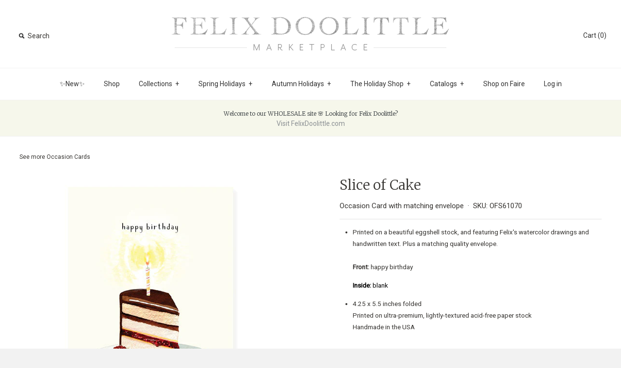

--- FILE ---
content_type: text/html; charset=utf-8
request_url: https://www.fdmarketplace.com/products/slice-of-cake-occasion-card
body_size: 15185
content:
<!DOCTYPE html>
<!--[if lte IE 7 ]>   <html class="no-js ie7"> <![endif]-->
<!--[if IE 8 ]>   <html class="no-js ie8"> <![endif]-->
<!--[if (gt IE 8)|!(IE)]><!--> <html class="no-js"> <!--<![endif]-->
<head>
  <!-- Symmetry 1.8.8 -->
  <meta charset="UTF-8">
  <meta http-equiv="X-UA-Compatible" content="IE=edge,chrome=1">
  <meta name="viewport" content="width=device-width,initial-scale=1.0" />
  
  <title>
    Slice of Cake - Occasion Card by Felix Doolittle &ndash; Felix Doolittle Marketplace
  </title>
  
  <meta name="description" content="Printed on a beautiful eggshell stock, and featuring Felix&#39;s watercolor drawings and handwritten text. Plus a matching quality envelope.Front: happy birthdayInside: blank 4.25 x 5.5 inches foldedPrinted on ultra-premium, lightly-textured acid-free paper stockHandmade in the USA" />
  
  <link rel="canonical" href="https://www.fdmarketplace.com/products/slice-of-cake-occasion-card" />
  
  
  
  <link rel="shortcut icon" type="image/x-icon" href="//www.fdmarketplace.com/cdn/shop/t/8/assets/favicon.ico?v=26832636096321692021434398620">
  
  
<meta property="og:site_name" content="Felix Doolittle Marketplace" />

    <meta property="og:image" content="http://www.fdmarketplace.com/cdn/shop/products/61070-slice-of-cake-OFS-weba_1024x1024.jpg?v=1496377172" />
    <meta property="og:description" content="Printed on a beautiful eggshell stock, and featuring Felix&#39;s watercolor drawings and handwritten text. Plus a matching quality envelope.Front: happy birthdayInside: blank 4.25 x 5.5..." />
    <meta property="og:title" content="Slice of Cake - Felix Doolittle Marketplace" />
    <meta property="og:type" content="product" />
    <meta property="og:url" content="https://www.fdmarketplace.com/products/slice-of-cake-occasion-card" />
    <meta property="og:price:amount" content="3.00" />
    <meta property="og:price:currency" content="USD" />
    <meta property="og:availability" content="instock" />

  
  
  
    
    
    
    
    
    <link href="//fonts.googleapis.com/css?family=Roboto" rel="stylesheet" type="text/css">
    
  
    
    
    
    
    
    <link href="//fonts.googleapis.com/css?family=Merriweather:300" rel="stylesheet" type="text/css">
    
  
    
    
    
    
    
    <link href="//fonts.googleapis.com/css?family=Merriweather:300" rel="stylesheet" type="text/css">
    
  
    
    
    
    
    
    <link href="//fonts.googleapis.com/css?family=Roboto" rel="stylesheet" type="text/css">
    
  
    
    
    
    
    
    <link href="//fonts.googleapis.com/css?family=Roboto" rel="stylesheet" type="text/css">
    
  
  
  <link href="//www.fdmarketplace.com/cdn/shop/t/8/assets/jquery.fancybox-1.3.4.css?v=98371336391678650921434398621" rel="stylesheet" type="text/css" media="all" />
  <link href="//www.fdmarketplace.com/cdn/shop/t/8/assets/styles.css?v=71750460286921413361724167541" rel="stylesheet" type="text/css" media="all" />
  
  
  
  <script src="//www.fdmarketplace.com/cdn/shopifycloud/storefront/assets/themes_support/option_selection-b017cd28.js" type="text/javascript"></script>
  <script src="//ajax.googleapis.com/ajax/libs/jquery/1.8/jquery.min.js" type="text/javascript"></script>
  <script src="//www.fdmarketplace.com/cdn/shopifycloud/storefront/assets/themes_support/api.jquery-7ab1a3a4.js" type="text/javascript"></script>
  <script src="//www.fdmarketplace.com/cdn/shop/t/8/assets/jquery.imagesloaded.js?v=152185615114068459041434398621" type="text/javascript"></script>
  <script src="//www.fdmarketplace.com/cdn/shop/t/8/assets/jquery.flexslider-min.js?v=118028598141947038601500004980" type="text/javascript"></script>
  <script src="//www.fdmarketplace.com/cdn/shop/t/8/assets/jquery.fancybox-1.3.4.pack.js?v=34089609541447856301434398621" type="text/javascript"></script>
<script>
  Shopify.money_format = "${{amount}}";
</script>
    <script src="//www.fdmarketplace.com/cdn/shop/t/8/assets/main.js?v=180657681320752750351702055111" type="text/javascript"></script>


<style type="text/css">
  
  
  
</style>

    <script>window.performance && window.performance.mark && window.performance.mark('shopify.content_for_header.start');</script><meta id="shopify-digital-wallet" name="shopify-digital-wallet" content="/2399045/digital_wallets/dialog">
<link rel="alternate" type="application/json+oembed" href="https://www.fdmarketplace.com/products/slice-of-cake-occasion-card.oembed">
<script async="async" src="/checkouts/internal/preloads.js?locale=en-US"></script>
<script id="shopify-features" type="application/json">{"accessToken":"b8c52c56529c57e2e2bdf315e1e74a7d","betas":["rich-media-storefront-analytics"],"domain":"www.fdmarketplace.com","predictiveSearch":true,"shopId":2399045,"locale":"en"}</script>
<script>var Shopify = Shopify || {};
Shopify.shop = "fdmarketplace.myshopify.com";
Shopify.locale = "en";
Shopify.currency = {"active":"USD","rate":"1.0"};
Shopify.country = "US";
Shopify.theme = {"name":"Symmetry 20170906","id":28442884,"schema_name":null,"schema_version":null,"theme_store_id":null,"role":"main"};
Shopify.theme.handle = "null";
Shopify.theme.style = {"id":null,"handle":null};
Shopify.cdnHost = "www.fdmarketplace.com/cdn";
Shopify.routes = Shopify.routes || {};
Shopify.routes.root = "/";</script>
<script type="module">!function(o){(o.Shopify=o.Shopify||{}).modules=!0}(window);</script>
<script>!function(o){function n(){var o=[];function n(){o.push(Array.prototype.slice.apply(arguments))}return n.q=o,n}var t=o.Shopify=o.Shopify||{};t.loadFeatures=n(),t.autoloadFeatures=n()}(window);</script>
<script id="shop-js-analytics" type="application/json">{"pageType":"product"}</script>
<script defer="defer" async type="module" src="//www.fdmarketplace.com/cdn/shopifycloud/shop-js/modules/v2/client.init-shop-cart-sync_BT-GjEfc.en.esm.js"></script>
<script defer="defer" async type="module" src="//www.fdmarketplace.com/cdn/shopifycloud/shop-js/modules/v2/chunk.common_D58fp_Oc.esm.js"></script>
<script defer="defer" async type="module" src="//www.fdmarketplace.com/cdn/shopifycloud/shop-js/modules/v2/chunk.modal_xMitdFEc.esm.js"></script>
<script type="module">
  await import("//www.fdmarketplace.com/cdn/shopifycloud/shop-js/modules/v2/client.init-shop-cart-sync_BT-GjEfc.en.esm.js");
await import("//www.fdmarketplace.com/cdn/shopifycloud/shop-js/modules/v2/chunk.common_D58fp_Oc.esm.js");
await import("//www.fdmarketplace.com/cdn/shopifycloud/shop-js/modules/v2/chunk.modal_xMitdFEc.esm.js");

  window.Shopify.SignInWithShop?.initShopCartSync?.({"fedCMEnabled":true,"windoidEnabled":true});

</script>
<script>(function() {
  var isLoaded = false;
  function asyncLoad() {
    if (isLoaded) return;
    isLoaded = true;
    var urls = ["https:\/\/chimpstatic.com\/mcjs-connected\/js\/users\/3a1e748634\/75a00d82dba0d50bc95288ad0.js?shop=fdmarketplace.myshopify.com","https:\/\/cdn.hextom.com\/js\/quickannouncementbar.js?shop=fdmarketplace.myshopify.com"];
    for (var i = 0; i < urls.length; i++) {
      var s = document.createElement('script');
      s.type = 'text/javascript';
      s.async = true;
      s.src = urls[i];
      var x = document.getElementsByTagName('script')[0];
      x.parentNode.insertBefore(s, x);
    }
  };
  if(window.attachEvent) {
    window.attachEvent('onload', asyncLoad);
  } else {
    window.addEventListener('load', asyncLoad, false);
  }
})();</script>
<script id="__st">var __st={"a":2399045,"offset":-18000,"reqid":"2d0dcc29-0fdf-4619-a3d6-39cc2cd5b2a3-1769108734","pageurl":"www.fdmarketplace.com\/products\/slice-of-cake-occasion-card","u":"5dce23f3bbe9","p":"product","rtyp":"product","rid":11545645903};</script>
<script>window.ShopifyPaypalV4VisibilityTracking = true;</script>
<script id="captcha-bootstrap">!function(){'use strict';const t='contact',e='account',n='new_comment',o=[[t,t],['blogs',n],['comments',n],[t,'customer']],c=[[e,'customer_login'],[e,'guest_login'],[e,'recover_customer_password'],[e,'create_customer']],r=t=>t.map((([t,e])=>`form[action*='/${t}']:not([data-nocaptcha='true']) input[name='form_type'][value='${e}']`)).join(','),a=t=>()=>t?[...document.querySelectorAll(t)].map((t=>t.form)):[];function s(){const t=[...o],e=r(t);return a(e)}const i='password',u='form_key',d=['recaptcha-v3-token','g-recaptcha-response','h-captcha-response',i],f=()=>{try{return window.sessionStorage}catch{return}},m='__shopify_v',_=t=>t.elements[u];function p(t,e,n=!1){try{const o=window.sessionStorage,c=JSON.parse(o.getItem(e)),{data:r}=function(t){const{data:e,action:n}=t;return t[m]||n?{data:e,action:n}:{data:t,action:n}}(c);for(const[e,n]of Object.entries(r))t.elements[e]&&(t.elements[e].value=n);n&&o.removeItem(e)}catch(o){console.error('form repopulation failed',{error:o})}}const l='form_type',E='cptcha';function T(t){t.dataset[E]=!0}const w=window,h=w.document,L='Shopify',v='ce_forms',y='captcha';let A=!1;((t,e)=>{const n=(g='f06e6c50-85a8-45c8-87d0-21a2b65856fe',I='https://cdn.shopify.com/shopifycloud/storefront-forms-hcaptcha/ce_storefront_forms_captcha_hcaptcha.v1.5.2.iife.js',D={infoText:'Protected by hCaptcha',privacyText:'Privacy',termsText:'Terms'},(t,e,n)=>{const o=w[L][v],c=o.bindForm;if(c)return c(t,g,e,D).then(n);var r;o.q.push([[t,g,e,D],n]),r=I,A||(h.body.append(Object.assign(h.createElement('script'),{id:'captcha-provider',async:!0,src:r})),A=!0)});var g,I,D;w[L]=w[L]||{},w[L][v]=w[L][v]||{},w[L][v].q=[],w[L][y]=w[L][y]||{},w[L][y].protect=function(t,e){n(t,void 0,e),T(t)},Object.freeze(w[L][y]),function(t,e,n,w,h,L){const[v,y,A,g]=function(t,e,n){const i=e?o:[],u=t?c:[],d=[...i,...u],f=r(d),m=r(i),_=r(d.filter((([t,e])=>n.includes(e))));return[a(f),a(m),a(_),s()]}(w,h,L),I=t=>{const e=t.target;return e instanceof HTMLFormElement?e:e&&e.form},D=t=>v().includes(t);t.addEventListener('submit',(t=>{const e=I(t);if(!e)return;const n=D(e)&&!e.dataset.hcaptchaBound&&!e.dataset.recaptchaBound,o=_(e),c=g().includes(e)&&(!o||!o.value);(n||c)&&t.preventDefault(),c&&!n&&(function(t){try{if(!f())return;!function(t){const e=f();if(!e)return;const n=_(t);if(!n)return;const o=n.value;o&&e.removeItem(o)}(t);const e=Array.from(Array(32),(()=>Math.random().toString(36)[2])).join('');!function(t,e){_(t)||t.append(Object.assign(document.createElement('input'),{type:'hidden',name:u})),t.elements[u].value=e}(t,e),function(t,e){const n=f();if(!n)return;const o=[...t.querySelectorAll(`input[type='${i}']`)].map((({name:t})=>t)),c=[...d,...o],r={};for(const[a,s]of new FormData(t).entries())c.includes(a)||(r[a]=s);n.setItem(e,JSON.stringify({[m]:1,action:t.action,data:r}))}(t,e)}catch(e){console.error('failed to persist form',e)}}(e),e.submit())}));const S=(t,e)=>{t&&!t.dataset[E]&&(n(t,e.some((e=>e===t))),T(t))};for(const o of['focusin','change'])t.addEventListener(o,(t=>{const e=I(t);D(e)&&S(e,y())}));const B=e.get('form_key'),M=e.get(l),P=B&&M;t.addEventListener('DOMContentLoaded',(()=>{const t=y();if(P)for(const e of t)e.elements[l].value===M&&p(e,B);[...new Set([...A(),...v().filter((t=>'true'===t.dataset.shopifyCaptcha))])].forEach((e=>S(e,t)))}))}(h,new URLSearchParams(w.location.search),n,t,e,['guest_login'])})(!0,!0)}();</script>
<script integrity="sha256-4kQ18oKyAcykRKYeNunJcIwy7WH5gtpwJnB7kiuLZ1E=" data-source-attribution="shopify.loadfeatures" defer="defer" src="//www.fdmarketplace.com/cdn/shopifycloud/storefront/assets/storefront/load_feature-a0a9edcb.js" crossorigin="anonymous"></script>
<script data-source-attribution="shopify.dynamic_checkout.dynamic.init">var Shopify=Shopify||{};Shopify.PaymentButton=Shopify.PaymentButton||{isStorefrontPortableWallets:!0,init:function(){window.Shopify.PaymentButton.init=function(){};var t=document.createElement("script");t.src="https://www.fdmarketplace.com/cdn/shopifycloud/portable-wallets/latest/portable-wallets.en.js",t.type="module",document.head.appendChild(t)}};
</script>
<script data-source-attribution="shopify.dynamic_checkout.buyer_consent">
  function portableWalletsHideBuyerConsent(e){var t=document.getElementById("shopify-buyer-consent"),n=document.getElementById("shopify-subscription-policy-button");t&&n&&(t.classList.add("hidden"),t.setAttribute("aria-hidden","true"),n.removeEventListener("click",e))}function portableWalletsShowBuyerConsent(e){var t=document.getElementById("shopify-buyer-consent"),n=document.getElementById("shopify-subscription-policy-button");t&&n&&(t.classList.remove("hidden"),t.removeAttribute("aria-hidden"),n.addEventListener("click",e))}window.Shopify?.PaymentButton&&(window.Shopify.PaymentButton.hideBuyerConsent=portableWalletsHideBuyerConsent,window.Shopify.PaymentButton.showBuyerConsent=portableWalletsShowBuyerConsent);
</script>
<script data-source-attribution="shopify.dynamic_checkout.cart.bootstrap">document.addEventListener("DOMContentLoaded",(function(){function t(){return document.querySelector("shopify-accelerated-checkout-cart, shopify-accelerated-checkout")}if(t())Shopify.PaymentButton.init();else{new MutationObserver((function(e,n){t()&&(Shopify.PaymentButton.init(),n.disconnect())})).observe(document.body,{childList:!0,subtree:!0})}}));
</script>

<script>window.performance && window.performance.mark && window.performance.mark('shopify.content_for_header.end');</script>

  <!-- 20160209 galleria START vlee -->    
    <script src="//www.fdmarketplace.com/cdn/shop/t/8/assets/galleria-1.4.2.min.js?v=48946636645127864351455081066" type="text/javascript"></script>
<!-- 20160209 galleria END vlee -->    

<link href="https://monorail-edge.shopifysvc.com" rel="dns-prefetch">
<script>(function(){if ("sendBeacon" in navigator && "performance" in window) {try {var session_token_from_headers = performance.getEntriesByType('navigation')[0].serverTiming.find(x => x.name == '_s').description;} catch {var session_token_from_headers = undefined;}var session_cookie_matches = document.cookie.match(/_shopify_s=([^;]*)/);var session_token_from_cookie = session_cookie_matches && session_cookie_matches.length === 2 ? session_cookie_matches[1] : "";var session_token = session_token_from_headers || session_token_from_cookie || "";function handle_abandonment_event(e) {var entries = performance.getEntries().filter(function(entry) {return /monorail-edge.shopifysvc.com/.test(entry.name);});if (!window.abandonment_tracked && entries.length === 0) {window.abandonment_tracked = true;var currentMs = Date.now();var navigation_start = performance.timing.navigationStart;var payload = {shop_id: 2399045,url: window.location.href,navigation_start,duration: currentMs - navigation_start,session_token,page_type: "product"};window.navigator.sendBeacon("https://monorail-edge.shopifysvc.com/v1/produce", JSON.stringify({schema_id: "online_store_buyer_site_abandonment/1.1",payload: payload,metadata: {event_created_at_ms: currentMs,event_sent_at_ms: currentMs}}));}}window.addEventListener('pagehide', handle_abandonment_event);}}());</script>
<script id="web-pixels-manager-setup">(function e(e,d,r,n,o){if(void 0===o&&(o={}),!Boolean(null===(a=null===(i=window.Shopify)||void 0===i?void 0:i.analytics)||void 0===a?void 0:a.replayQueue)){var i,a;window.Shopify=window.Shopify||{};var t=window.Shopify;t.analytics=t.analytics||{};var s=t.analytics;s.replayQueue=[],s.publish=function(e,d,r){return s.replayQueue.push([e,d,r]),!0};try{self.performance.mark("wpm:start")}catch(e){}var l=function(){var e={modern:/Edge?\/(1{2}[4-9]|1[2-9]\d|[2-9]\d{2}|\d{4,})\.\d+(\.\d+|)|Firefox\/(1{2}[4-9]|1[2-9]\d|[2-9]\d{2}|\d{4,})\.\d+(\.\d+|)|Chrom(ium|e)\/(9{2}|\d{3,})\.\d+(\.\d+|)|(Maci|X1{2}).+ Version\/(15\.\d+|(1[6-9]|[2-9]\d|\d{3,})\.\d+)([,.]\d+|)( \(\w+\)|)( Mobile\/\w+|) Safari\/|Chrome.+OPR\/(9{2}|\d{3,})\.\d+\.\d+|(CPU[ +]OS|iPhone[ +]OS|CPU[ +]iPhone|CPU IPhone OS|CPU iPad OS)[ +]+(15[._]\d+|(1[6-9]|[2-9]\d|\d{3,})[._]\d+)([._]\d+|)|Android:?[ /-](13[3-9]|1[4-9]\d|[2-9]\d{2}|\d{4,})(\.\d+|)(\.\d+|)|Android.+Firefox\/(13[5-9]|1[4-9]\d|[2-9]\d{2}|\d{4,})\.\d+(\.\d+|)|Android.+Chrom(ium|e)\/(13[3-9]|1[4-9]\d|[2-9]\d{2}|\d{4,})\.\d+(\.\d+|)|SamsungBrowser\/([2-9]\d|\d{3,})\.\d+/,legacy:/Edge?\/(1[6-9]|[2-9]\d|\d{3,})\.\d+(\.\d+|)|Firefox\/(5[4-9]|[6-9]\d|\d{3,})\.\d+(\.\d+|)|Chrom(ium|e)\/(5[1-9]|[6-9]\d|\d{3,})\.\d+(\.\d+|)([\d.]+$|.*Safari\/(?![\d.]+ Edge\/[\d.]+$))|(Maci|X1{2}).+ Version\/(10\.\d+|(1[1-9]|[2-9]\d|\d{3,})\.\d+)([,.]\d+|)( \(\w+\)|)( Mobile\/\w+|) Safari\/|Chrome.+OPR\/(3[89]|[4-9]\d|\d{3,})\.\d+\.\d+|(CPU[ +]OS|iPhone[ +]OS|CPU[ +]iPhone|CPU IPhone OS|CPU iPad OS)[ +]+(10[._]\d+|(1[1-9]|[2-9]\d|\d{3,})[._]\d+)([._]\d+|)|Android:?[ /-](13[3-9]|1[4-9]\d|[2-9]\d{2}|\d{4,})(\.\d+|)(\.\d+|)|Mobile Safari.+OPR\/([89]\d|\d{3,})\.\d+\.\d+|Android.+Firefox\/(13[5-9]|1[4-9]\d|[2-9]\d{2}|\d{4,})\.\d+(\.\d+|)|Android.+Chrom(ium|e)\/(13[3-9]|1[4-9]\d|[2-9]\d{2}|\d{4,})\.\d+(\.\d+|)|Android.+(UC? ?Browser|UCWEB|U3)[ /]?(15\.([5-9]|\d{2,})|(1[6-9]|[2-9]\d|\d{3,})\.\d+)\.\d+|SamsungBrowser\/(5\.\d+|([6-9]|\d{2,})\.\d+)|Android.+MQ{2}Browser\/(14(\.(9|\d{2,})|)|(1[5-9]|[2-9]\d|\d{3,})(\.\d+|))(\.\d+|)|K[Aa][Ii]OS\/(3\.\d+|([4-9]|\d{2,})\.\d+)(\.\d+|)/},d=e.modern,r=e.legacy,n=navigator.userAgent;return n.match(d)?"modern":n.match(r)?"legacy":"unknown"}(),u="modern"===l?"modern":"legacy",c=(null!=n?n:{modern:"",legacy:""})[u],f=function(e){return[e.baseUrl,"/wpm","/b",e.hashVersion,"modern"===e.buildTarget?"m":"l",".js"].join("")}({baseUrl:d,hashVersion:r,buildTarget:u}),m=function(e){var d=e.version,r=e.bundleTarget,n=e.surface,o=e.pageUrl,i=e.monorailEndpoint;return{emit:function(e){var a=e.status,t=e.errorMsg,s=(new Date).getTime(),l=JSON.stringify({metadata:{event_sent_at_ms:s},events:[{schema_id:"web_pixels_manager_load/3.1",payload:{version:d,bundle_target:r,page_url:o,status:a,surface:n,error_msg:t},metadata:{event_created_at_ms:s}}]});if(!i)return console&&console.warn&&console.warn("[Web Pixels Manager] No Monorail endpoint provided, skipping logging."),!1;try{return self.navigator.sendBeacon.bind(self.navigator)(i,l)}catch(e){}var u=new XMLHttpRequest;try{return u.open("POST",i,!0),u.setRequestHeader("Content-Type","text/plain"),u.send(l),!0}catch(e){return console&&console.warn&&console.warn("[Web Pixels Manager] Got an unhandled error while logging to Monorail."),!1}}}}({version:r,bundleTarget:l,surface:e.surface,pageUrl:self.location.href,monorailEndpoint:e.monorailEndpoint});try{o.browserTarget=l,function(e){var d=e.src,r=e.async,n=void 0===r||r,o=e.onload,i=e.onerror,a=e.sri,t=e.scriptDataAttributes,s=void 0===t?{}:t,l=document.createElement("script"),u=document.querySelector("head"),c=document.querySelector("body");if(l.async=n,l.src=d,a&&(l.integrity=a,l.crossOrigin="anonymous"),s)for(var f in s)if(Object.prototype.hasOwnProperty.call(s,f))try{l.dataset[f]=s[f]}catch(e){}if(o&&l.addEventListener("load",o),i&&l.addEventListener("error",i),u)u.appendChild(l);else{if(!c)throw new Error("Did not find a head or body element to append the script");c.appendChild(l)}}({src:f,async:!0,onload:function(){if(!function(){var e,d;return Boolean(null===(d=null===(e=window.Shopify)||void 0===e?void 0:e.analytics)||void 0===d?void 0:d.initialized)}()){var d=window.webPixelsManager.init(e)||void 0;if(d){var r=window.Shopify.analytics;r.replayQueue.forEach((function(e){var r=e[0],n=e[1],o=e[2];d.publishCustomEvent(r,n,o)})),r.replayQueue=[],r.publish=d.publishCustomEvent,r.visitor=d.visitor,r.initialized=!0}}},onerror:function(){return m.emit({status:"failed",errorMsg:"".concat(f," has failed to load")})},sri:function(e){var d=/^sha384-[A-Za-z0-9+/=]+$/;return"string"==typeof e&&d.test(e)}(c)?c:"",scriptDataAttributes:o}),m.emit({status:"loading"})}catch(e){m.emit({status:"failed",errorMsg:(null==e?void 0:e.message)||"Unknown error"})}}})({shopId: 2399045,storefrontBaseUrl: "https://www.fdmarketplace.com",extensionsBaseUrl: "https://extensions.shopifycdn.com/cdn/shopifycloud/web-pixels-manager",monorailEndpoint: "https://monorail-edge.shopifysvc.com/unstable/produce_batch",surface: "storefront-renderer",enabledBetaFlags: ["2dca8a86"],webPixelsConfigList: [{"id":"717029588","configuration":"{\"config\":\"{\\\"pixel_id\\\":\\\"G-VVSP0DFGXB\\\",\\\"gtag_events\\\":[{\\\"type\\\":\\\"begin_checkout\\\",\\\"action_label\\\":\\\"G-VVSP0DFGXB\\\"},{\\\"type\\\":\\\"search\\\",\\\"action_label\\\":\\\"G-VVSP0DFGXB\\\"},{\\\"type\\\":\\\"view_item\\\",\\\"action_label\\\":\\\"G-VVSP0DFGXB\\\"},{\\\"type\\\":\\\"purchase\\\",\\\"action_label\\\":\\\"G-VVSP0DFGXB\\\"},{\\\"type\\\":\\\"page_view\\\",\\\"action_label\\\":\\\"G-VVSP0DFGXB\\\"},{\\\"type\\\":\\\"add_payment_info\\\",\\\"action_label\\\":\\\"G-VVSP0DFGXB\\\"},{\\\"type\\\":\\\"add_to_cart\\\",\\\"action_label\\\":\\\"G-VVSP0DFGXB\\\"}],\\\"enable_monitoring_mode\\\":false}\"}","eventPayloadVersion":"v1","runtimeContext":"OPEN","scriptVersion":"b2a88bafab3e21179ed38636efcd8a93","type":"APP","apiClientId":1780363,"privacyPurposes":[],"dataSharingAdjustments":{"protectedCustomerApprovalScopes":["read_customer_address","read_customer_email","read_customer_name","read_customer_personal_data","read_customer_phone"]}},{"id":"shopify-app-pixel","configuration":"{}","eventPayloadVersion":"v1","runtimeContext":"STRICT","scriptVersion":"0450","apiClientId":"shopify-pixel","type":"APP","privacyPurposes":["ANALYTICS","MARKETING"]},{"id":"shopify-custom-pixel","eventPayloadVersion":"v1","runtimeContext":"LAX","scriptVersion":"0450","apiClientId":"shopify-pixel","type":"CUSTOM","privacyPurposes":["ANALYTICS","MARKETING"]}],isMerchantRequest: false,initData: {"shop":{"name":"Felix Doolittle Marketplace","paymentSettings":{"currencyCode":"USD"},"myshopifyDomain":"fdmarketplace.myshopify.com","countryCode":"US","storefrontUrl":"https:\/\/www.fdmarketplace.com"},"customer":null,"cart":null,"checkout":null,"productVariants":[{"price":{"amount":3.0,"currencyCode":"USD"},"product":{"title":"Slice of Cake","vendor":"Birthday","id":"11545645903","untranslatedTitle":"Slice of Cake","url":"\/products\/slice-of-cake-occasion-card","type":"Occasion Card"},"id":"45298500943","image":{"src":"\/\/www.fdmarketplace.com\/cdn\/shop\/products\/61070-slice-of-cake-OFS-weba.jpg?v=1496377172"},"sku":"OFS61070","title":"Occasion Card","untranslatedTitle":"Occasion Card"}],"purchasingCompany":null},},"https://www.fdmarketplace.com/cdn","fcfee988w5aeb613cpc8e4bc33m6693e112",{"modern":"","legacy":""},{"shopId":"2399045","storefrontBaseUrl":"https:\/\/www.fdmarketplace.com","extensionBaseUrl":"https:\/\/extensions.shopifycdn.com\/cdn\/shopifycloud\/web-pixels-manager","surface":"storefront-renderer","enabledBetaFlags":"[\"2dca8a86\"]","isMerchantRequest":"false","hashVersion":"fcfee988w5aeb613cpc8e4bc33m6693e112","publish":"custom","events":"[[\"page_viewed\",{}],[\"product_viewed\",{\"productVariant\":{\"price\":{\"amount\":3.0,\"currencyCode\":\"USD\"},\"product\":{\"title\":\"Slice of Cake\",\"vendor\":\"Birthday\",\"id\":\"11545645903\",\"untranslatedTitle\":\"Slice of Cake\",\"url\":\"\/products\/slice-of-cake-occasion-card\",\"type\":\"Occasion Card\"},\"id\":\"45298500943\",\"image\":{\"src\":\"\/\/www.fdmarketplace.com\/cdn\/shop\/products\/61070-slice-of-cake-OFS-weba.jpg?v=1496377172\"},\"sku\":\"OFS61070\",\"title\":\"Occasion Card\",\"untranslatedTitle\":\"Occasion Card\"}}]]"});</script><script>
  window.ShopifyAnalytics = window.ShopifyAnalytics || {};
  window.ShopifyAnalytics.meta = window.ShopifyAnalytics.meta || {};
  window.ShopifyAnalytics.meta.currency = 'USD';
  var meta = {"product":{"id":11545645903,"gid":"gid:\/\/shopify\/Product\/11545645903","vendor":"Birthday","type":"Occasion Card","handle":"slice-of-cake-occasion-card","variants":[{"id":45298500943,"price":300,"name":"Slice of Cake - Occasion Card","public_title":"Occasion Card","sku":"OFS61070"}],"remote":false},"page":{"pageType":"product","resourceType":"product","resourceId":11545645903,"requestId":"2d0dcc29-0fdf-4619-a3d6-39cc2cd5b2a3-1769108734"}};
  for (var attr in meta) {
    window.ShopifyAnalytics.meta[attr] = meta[attr];
  }
</script>
<script class="analytics">
  (function () {
    var customDocumentWrite = function(content) {
      var jquery = null;

      if (window.jQuery) {
        jquery = window.jQuery;
      } else if (window.Checkout && window.Checkout.$) {
        jquery = window.Checkout.$;
      }

      if (jquery) {
        jquery('body').append(content);
      }
    };

    var hasLoggedConversion = function(token) {
      if (token) {
        return document.cookie.indexOf('loggedConversion=' + token) !== -1;
      }
      return false;
    }

    var setCookieIfConversion = function(token) {
      if (token) {
        var twoMonthsFromNow = new Date(Date.now());
        twoMonthsFromNow.setMonth(twoMonthsFromNow.getMonth() + 2);

        document.cookie = 'loggedConversion=' + token + '; expires=' + twoMonthsFromNow;
      }
    }

    var trekkie = window.ShopifyAnalytics.lib = window.trekkie = window.trekkie || [];
    if (trekkie.integrations) {
      return;
    }
    trekkie.methods = [
      'identify',
      'page',
      'ready',
      'track',
      'trackForm',
      'trackLink'
    ];
    trekkie.factory = function(method) {
      return function() {
        var args = Array.prototype.slice.call(arguments);
        args.unshift(method);
        trekkie.push(args);
        return trekkie;
      };
    };
    for (var i = 0; i < trekkie.methods.length; i++) {
      var key = trekkie.methods[i];
      trekkie[key] = trekkie.factory(key);
    }
    trekkie.load = function(config) {
      trekkie.config = config || {};
      trekkie.config.initialDocumentCookie = document.cookie;
      var first = document.getElementsByTagName('script')[0];
      var script = document.createElement('script');
      script.type = 'text/javascript';
      script.onerror = function(e) {
        var scriptFallback = document.createElement('script');
        scriptFallback.type = 'text/javascript';
        scriptFallback.onerror = function(error) {
                var Monorail = {
      produce: function produce(monorailDomain, schemaId, payload) {
        var currentMs = new Date().getTime();
        var event = {
          schema_id: schemaId,
          payload: payload,
          metadata: {
            event_created_at_ms: currentMs,
            event_sent_at_ms: currentMs
          }
        };
        return Monorail.sendRequest("https://" + monorailDomain + "/v1/produce", JSON.stringify(event));
      },
      sendRequest: function sendRequest(endpointUrl, payload) {
        // Try the sendBeacon API
        if (window && window.navigator && typeof window.navigator.sendBeacon === 'function' && typeof window.Blob === 'function' && !Monorail.isIos12()) {
          var blobData = new window.Blob([payload], {
            type: 'text/plain'
          });

          if (window.navigator.sendBeacon(endpointUrl, blobData)) {
            return true;
          } // sendBeacon was not successful

        } // XHR beacon

        var xhr = new XMLHttpRequest();

        try {
          xhr.open('POST', endpointUrl);
          xhr.setRequestHeader('Content-Type', 'text/plain');
          xhr.send(payload);
        } catch (e) {
          console.log(e);
        }

        return false;
      },
      isIos12: function isIos12() {
        return window.navigator.userAgent.lastIndexOf('iPhone; CPU iPhone OS 12_') !== -1 || window.navigator.userAgent.lastIndexOf('iPad; CPU OS 12_') !== -1;
      }
    };
    Monorail.produce('monorail-edge.shopifysvc.com',
      'trekkie_storefront_load_errors/1.1',
      {shop_id: 2399045,
      theme_id: 28442884,
      app_name: "storefront",
      context_url: window.location.href,
      source_url: "//www.fdmarketplace.com/cdn/s/trekkie.storefront.46a754ac07d08c656eb845cfbf513dd9a18d4ced.min.js"});

        };
        scriptFallback.async = true;
        scriptFallback.src = '//www.fdmarketplace.com/cdn/s/trekkie.storefront.46a754ac07d08c656eb845cfbf513dd9a18d4ced.min.js';
        first.parentNode.insertBefore(scriptFallback, first);
      };
      script.async = true;
      script.src = '//www.fdmarketplace.com/cdn/s/trekkie.storefront.46a754ac07d08c656eb845cfbf513dd9a18d4ced.min.js';
      first.parentNode.insertBefore(script, first);
    };
    trekkie.load(
      {"Trekkie":{"appName":"storefront","development":false,"defaultAttributes":{"shopId":2399045,"isMerchantRequest":null,"themeId":28442884,"themeCityHash":"5662658536839496618","contentLanguage":"en","currency":"USD","eventMetadataId":"8085916e-36a6-4862-8ae1-961772bb8694"},"isServerSideCookieWritingEnabled":true,"monorailRegion":"shop_domain","enabledBetaFlags":["65f19447"]},"Session Attribution":{},"S2S":{"facebookCapiEnabled":false,"source":"trekkie-storefront-renderer","apiClientId":580111}}
    );

    var loaded = false;
    trekkie.ready(function() {
      if (loaded) return;
      loaded = true;

      window.ShopifyAnalytics.lib = window.trekkie;

      var originalDocumentWrite = document.write;
      document.write = customDocumentWrite;
      try { window.ShopifyAnalytics.merchantGoogleAnalytics.call(this); } catch(error) {};
      document.write = originalDocumentWrite;

      window.ShopifyAnalytics.lib.page(null,{"pageType":"product","resourceType":"product","resourceId":11545645903,"requestId":"2d0dcc29-0fdf-4619-a3d6-39cc2cd5b2a3-1769108734","shopifyEmitted":true});

      var match = window.location.pathname.match(/checkouts\/(.+)\/(thank_you|post_purchase)/)
      var token = match? match[1]: undefined;
      if (!hasLoggedConversion(token)) {
        setCookieIfConversion(token);
        window.ShopifyAnalytics.lib.track("Viewed Product",{"currency":"USD","variantId":45298500943,"productId":11545645903,"productGid":"gid:\/\/shopify\/Product\/11545645903","name":"Slice of Cake - Occasion Card","price":"3.00","sku":"OFS61070","brand":"Birthday","variant":"Occasion Card","category":"Occasion Card","nonInteraction":true,"remote":false},undefined,undefined,{"shopifyEmitted":true});
      window.ShopifyAnalytics.lib.track("monorail:\/\/trekkie_storefront_viewed_product\/1.1",{"currency":"USD","variantId":45298500943,"productId":11545645903,"productGid":"gid:\/\/shopify\/Product\/11545645903","name":"Slice of Cake - Occasion Card","price":"3.00","sku":"OFS61070","brand":"Birthday","variant":"Occasion Card","category":"Occasion Card","nonInteraction":true,"remote":false,"referer":"https:\/\/www.fdmarketplace.com\/products\/slice-of-cake-occasion-card"});
      }
    });


        var eventsListenerScript = document.createElement('script');
        eventsListenerScript.async = true;
        eventsListenerScript.src = "//www.fdmarketplace.com/cdn/shopifycloud/storefront/assets/shop_events_listener-3da45d37.js";
        document.getElementsByTagName('head')[0].appendChild(eventsListenerScript);

})();</script>
<script
  defer
  src="https://www.fdmarketplace.com/cdn/shopifycloud/perf-kit/shopify-perf-kit-3.0.4.min.js"
  data-application="storefront-renderer"
  data-shop-id="2399045"
  data-render-region="gcp-us-central1"
  data-page-type="product"
  data-theme-instance-id="28442884"
  data-theme-name=""
  data-theme-version=""
  data-monorail-region="shop_domain"
  data-resource-timing-sampling-rate="10"
  data-shs="true"
  data-shs-beacon="true"
  data-shs-export-with-fetch="true"
  data-shs-logs-sample-rate="1"
  data-shs-beacon-endpoint="https://www.fdmarketplace.com/api/collect"
></script>
</head>

<body class="template-product">
  <div id="pageheader">
    <div id="mobile-header" class="cf">
      <button class="notabutton mobile-nav-toggle">Menu<span></span><span></span><span></span></button>
    </div>
    
        <div class="logo-area logo-pos- cf">
            
            
            
            <div class="logo container">
                <a href="/" title="Felix Doolittle Marketplace">
                
                    <img class="logoimage" src="//www.fdmarketplace.com/cdn/shop/t/8/assets/logo.png?v=4432783029388489101434398621" alt="Felix Doolittle Marketplace" />
                
                </a>
            </div><!-- /#logo -->
            
            
            <div class="util-area">
                <div class="search-box elegant-input">
                  
                  
                  <form class="search-form" action="/search" method="get">
                    <i></i>
                    <input type="text" name="q" placeholder="Search"/>
                    <input type="submit" value="&rarr;" />
                  </form>
                </div>
                
                <div class="utils">
                    
                  
                    <div class="cart-summary">
                        <a href="/cart" class="cart-count ">
                          Cart (0)
                        </a>
                      
                      
                    </div>
                </div><!-- /.utils -->
            </div><!-- /.util-area -->
            
            
            
        </div><!-- /.logo-area -->
    </div><!-- /#pageheader -->
    
    
    
    <div id="main-nav" class="nav-row">
      <div class="mobile-features">
        <form class="mobile-search" action="/search" method="get">
          <i></i>
          <input type="text" name="q" placeholder="Search"/>
          <input class="notabutton" type="submit" value="&rarr;" />
        </form>
        <button class="mobile-nav-toggle button compact">X</button>
      </div>
      <div class="multi-level-nav">
    <div class="tier-1">
        






<ul data-menu-handle="main-menu">

    <li>
        <a href="/collections/new">✨New✨</a>
        
        
        
        
        





  
  
  
  


    </li>

    <li>
        <a href="/collections/shop">Shop</a>
        
        
        
        
        





  
  
  
  


    </li>

    <li>
        <a href="#">Collections</a>
        
        
        
        
        






<ul data-menu-handle="collections">

    <li>
        <a href="/collections/bookish">Bookish</a>
        
        
        
        
        





  
  
  
  


    </li>

    <li>
        <a href="/collections/the-flower-garden">The Flower Shop</a>
        
        
        
        
        





  
  
  
  


    </li>

    <li>
        <a href="/collections/blue-flowers">Blue Flowers</a>
        
        
        
        
        





  
  
  
  


    </li>

    <li>
        <a href="/collections/coastal">Coastal</a>
        
        
        
        
        





  
  
  
  


    </li>

    <li>
        <a href="/collections/gnomes">Gnomes</a>
        
        
        
        
        





  
  
  
  


    </li>

    <li>
        <a href="/collections/birds">Birds</a>
        
        
        
        
        





  
  
  
  


    </li>

    <li>
        <a href="/collections/the-dog-show">Dogs</a>
        
        
        
        
        





  
  
  
  


    </li>

    <li>
        <a href="/collections/the-horse-show">Equestrian</a>
        
        
        
        
        





  
  
  
  


    </li>

    <li>
        <a href="/collections/host-and-hostess-gift-collection">Host & Hostess Gifts</a>
        
        
        
        
        





  
  
  
  


    </li>

    <li>
        <a href="/collections/teacher-appreciation-gifts">Teacher Appreciation</a>
        
        
        
        
        





  
  
  
  


    </li>

    <li>
        <a href="/collections/back-to-school">Back to School</a>
        
        
        
        
        





  
  
  
  


    </li>

</ul>


    </li>

    <li>
        <a href="/collections/spring-holidays">Spring Holidays</a>
        
        
        
        
        






<ul data-menu-handle="spring-holidays">

    <li>
        <a href="/collections/lunar-new-year">Lunar New Year</a>
        
        
        
        
        





  
  
  
  


    </li>

    <li>
        <a href="/collections/valentines">Valentine's Day</a>
        
        
        
        
        





  
  
  
  


    </li>

    <li>
        <a href="/collections/st-patricks-day">St. Patrick's Day</a>
        
        
        
        
        





  
  
  
  


    </li>

    <li>
        <a href="/collections/easter">Easter</a>
        
        
        
        
        





  
  
  
  


    </li>

    <li>
        <a href="/collections/mothers-day">Mother's Day</a>
        
        
        
        
        





  
  
  
  


    </li>

    <li>
        <a href="/collections/fathers-day">Father's Day</a>
        
        
        
        
        





  
  
  
  


    </li>

    <li>
        <a href="/collections/graduation">Graduation</a>
        
        
        
        
        





  
  
  
  


    </li>

</ul>


    </li>

    <li>
        <a href="#">Autumn Holidays</a>
        
        
        
        
        






<ul data-menu-handle="autumn-holidays">

    <li>
        <a href="/collections/autumn">Autumn Vibes</a>
        
        
        
        
        





  
  
  
  


    </li>

    <li>
        <a href="/collections/halloween">Halloween</a>
        
        
        
        
        





  
  
  
  


    </li>

    <li>
        <a href="/collections/thanksgiving">Thanksgiving</a>
        
        
        
        
        





  
  
  
  


    </li>

</ul>


    </li>

    <li>
        <a href="/collections/holiday">The Holiday Shop</a>
        
        
        
        
        






<ul data-menu-handle="the-holiday-shop">

    <li>
        <a href="/collections/holiday">Christmas & Winter Holiday</a>
        
        
        
        
        





  
  
  
  


    </li>

    <li>
        <a href="/collections/hanukkah">Hanukkah</a>
        
        
        
        
        





  
  
  
  


    </li>

    <li>
        <a href="/collections/new-year">New Year's & Lunar New Year</a>
        
        
        
        
        





  
  
  
  


    </li>

</ul>


    </li>

    <li>
        <a href="/collections">Catalogs</a>
        
        
        
        
        






<ul data-menu-handle="catalogs">

    <li>
        <a href="https://issuu.com/felixdoolittle/docs/fdm_catalog_2026">2026</a>
        
        
        
        
        





  
  
  
  


    </li>

    <li>
        <a href="https://issuu.com/felixdoolittle/docs/fdm_spring_2026_issuu">Spring 2026</a>
        
        
        
        
        





  
  
  
  


    </li>

    <li>
        <a href="https://issuu.com/felixdoolittle/docs/fdm_catalog_holiday_2025_issuu">Winter Holidays 2025</a>
        
        
        
        
        





  
  
  
  


    </li>

</ul>


    </li>

    <li>
        <a href="/pages/shop-on-faire">Shop on Faire</a>
        
        
        
        
        





  
  
  
  


    </li>

</ul>


        
        
    
        <ul>
            <li class="account-links">
                
                    
                    <span class="login"><a href="/account/login" id="customer_login_link">Log in</a></span>
                
            </li>
        </ul>
    
    
        
    </div>
</div>
    </div><!-- /#main-nav -->
    
    <div id="content">
        
        
        <div id="store-messages" class="messages-1">
            <div class="container cf">
            
                
                
                    
                    
                    
                    
                    <div class="message message-1">
                      <a href="https://www.felixdoolittle.com/">
                      
                        <h6 class="title">Welcome to our WHOLESALE site 🌸 Looking for Felix Doolittle?</h6>
                        <span class="tagline">Visit FelixDoolittle.com</span>
                      
                      </a>
                      
                    </div>
                
            
                
                
            
                
                
            
            </div>
        </div><!-- /#store-messages -->
        
        
        
        
        
        
          <div itemscope itemtype="http://schema.org/Product">
  <meta itemprop="name" content="Slice of Cake" />
  <meta itemprop="url" content="https://www.fdmarketplace.com/products/slice-of-cake-occasion-card" />
  <meta itemprop="image" content="http://www.fdmarketplace.com/cdn/shop/products/61070-slice-of-cake-OFS-weba_grande.jpg?v=1496377172" />
  
  <div itemprop="offers" itemscope itemtype="http://schema.org/Offer">
    <meta itemprop="price" content="3.00" />
    <meta itemprop="priceCurrency" content="USD" />
    
    <link itemprop="availability" href="http://schema.org/InStock" />
      
  </div>
  
    
  
    
    
    <div class="container">
        <div class="page-header cf">
            <div class="filters">
              
            
              
              
              
              <!--included product-type-plural, and added conditional statement to span.see-more to allow "See More" to show plural version of product name | caralich 15_0509-->
              <span class="see-more">

<!--product.type collection query | caralich 15_0509 -->



<!--/product.type collection query -->See more <a href="/collections/occasion-cards" title="">Occasion Cards</a></span>
              
            </div>
            
            
        </div>
    </div>
    
    
    
    
    <div id="main-product-detail" class="product-detail spaced-row container cf">
        
        


<div class="gallery layout-column-half-left ">
    <div class="main-image">
        
      
        
      
        <a class="shows-lightbox" href="//www.fdmarketplace.com/cdn/shop/products/61070-slice-of-cake-OFS-weba.jpg?v=1496377172" title="Slice of Cake - Occasion Card">
            <img src="//www.fdmarketplace.com/cdn/shop/products/61070-slice-of-cake-OFS-weba_large.jpg?v=1496377172" alt="Slice of Cake - Occasion Card"/>
        </a>
        
    </div>
    
    
</div>
<div class="detail layout-column-half-right">
  
    
  <h1 class="title">
    
   	  Slice of Cake
    
  </h1>
  
  
  
  <p>



<!--product.type collection query | caralich 15_0509 -->



<!--/product.type collection query -->





	




	




	




	




	




	




	




	




	
		
<span style="display: inline-block;"><a href="/collections/occasion-cards" title="">Occasion Card</a>&#32;with matching envelope</span>&ensp;&middot;&ensp;<span style="display: inline-block;">SKU: OFS61070</span>

	




	
<!--/tag query -->


</p>
  
  
  

  
  
  <div class="description user-content" id="product-description"><hr>
<ul class="tabs-content">
<li class="active" id="tab1">
<p><span data-mce-fragment="1">Printed on a beautiful eggshell stock, and featuring Felix's watercolor drawings and handwritten text. </span><span data-mce-fragment="1">Plus</span><span data-mce-fragment="1"> a matching quality envelope.</span><br><br><strong>Front:</strong><span> happy birthday</span><br><span class="sub-description inline-block" id="sub-description"><span class="inline-block"><span class="strong"><strong>Inside:</strong><span> </span><span data-mce-fragment="1">blank</span></span></span></span></p>
</li>
<li id="tab2">
<p>4.25 x 5.5 inches folded<br>Printed on ultra-premium, lightly-textured acid-free paper stock<br>Handmade in the USA</p>
</li>
</ul></div>

 
  <div class="product-form section">
    
    <!-- unless product template suffix is download or image, in which case loads a different form | caralich 15_0619 | updated vlee 20170906 -->
    	
    <!-- tiered pricing conditional wrap (everything up to <form> tag)| caralich 15_0901 -->
    
    <form class="form" action="/cart/add" method="post" enctype="multipart/form-data" data-product-id="11545645903">
      
      <div class="input-row"><!-- variant selectors -->
        
        <input type="hidden" name="id" value="45298500943" />
        
        
      </div><!-- /variant selectors -->

      <!-- added: links to snippets with personalization options | caralich -->
      <fieldset>
      
              
      </fieldset>
      <!-- above: new div with personalization options | caralich -->
      
      
      
      <!-- add if customer here to disallow 'add to cart'-->
    </form>
    <!-- /tiered pricing conditional wrap | caralich 15_0901 -->
    <!-- removes form from products using template with suffix 'download' or 'image' | caralich 15_0619 | updated vlee 20170906 -->
    
    <!-- /download form -->
    <!-- /image download form | vlee 20170906 -->
    <!-- /image download form | vlee 20170906 -->
    
  </div>
  
  
  	
      <div class="description user-content ">
        
  	  </div>
  
  	  
  	  <!-- Underneath the description -->
  
    
    
  
</div>




<script>
  addProductJSON({"id":11545645903,"title":"Slice of Cake","handle":"slice-of-cake-occasion-card","description":"\u003chr\u003e\n\u003cul class=\"tabs-content\"\u003e\n\u003cli class=\"active\" id=\"tab1\"\u003e\n\u003cp\u003e\u003cspan data-mce-fragment=\"1\"\u003ePrinted on a beautiful eggshell stock, and featuring Felix's watercolor drawings and handwritten text. \u003c\/span\u003e\u003cspan data-mce-fragment=\"1\"\u003ePlus\u003c\/span\u003e\u003cspan data-mce-fragment=\"1\"\u003e a matching quality envelope.\u003c\/span\u003e\u003cbr\u003e\u003cbr\u003e\u003cstrong\u003eFront:\u003c\/strong\u003e\u003cspan\u003e happy birthday\u003c\/span\u003e\u003cbr\u003e\u003cspan class=\"sub-description inline-block\" id=\"sub-description\"\u003e\u003cspan class=\"inline-block\"\u003e\u003cspan class=\"strong\"\u003e\u003cstrong\u003eInside:\u003c\/strong\u003e\u003cspan\u003e \u003c\/span\u003e\u003cspan data-mce-fragment=\"1\"\u003eblank\u003c\/span\u003e\u003c\/span\u003e\u003c\/span\u003e\u003c\/span\u003e\u003c\/p\u003e\n\u003c\/li\u003e\n\u003cli id=\"tab2\"\u003e\n\u003cp\u003e4.25 x 5.5 inches folded\u003cbr\u003ePrinted on ultra-premium, lightly-textured acid-free paper stock\u003cbr\u003eHandmade in the USA\u003c\/p\u003e\n\u003c\/li\u003e\n\u003c\/ul\u003e","published_at":"2017-06-02T00:42:50-04:00","created_at":"2017-06-01T00:16:25-04:00","vendor":"Birthday","type":"Occasion Card","tags":["3page-itoya","labelprinting_1","meta-filter-Category-Birthday","meta-filter-Product Type-Occasion Cards","MICHAEL-Page_1","new-17SP","OFSnynow2020","salesrepkit","set-1","w-env"],"price":300,"price_min":300,"price_max":300,"available":true,"price_varies":false,"compare_at_price":600,"compare_at_price_min":600,"compare_at_price_max":600,"compare_at_price_varies":false,"variants":[{"id":45298500943,"title":"Occasion Card","option1":"Occasion Card","option2":null,"option3":null,"sku":"OFS61070","requires_shipping":true,"taxable":false,"featured_image":null,"available":true,"name":"Slice of Cake - Occasion Card","public_title":"Occasion Card","options":["Occasion Card"],"price":300,"weight":12,"compare_at_price":600,"inventory_quantity":150,"inventory_management":"shopify","inventory_policy":"continue","barcode":"OFS61070","requires_selling_plan":false,"selling_plan_allocations":[]}],"images":["\/\/www.fdmarketplace.com\/cdn\/shop\/products\/61070-slice-of-cake-OFS-weba.jpg?v=1496377172"],"featured_image":"\/\/www.fdmarketplace.com\/cdn\/shop\/products\/61070-slice-of-cake-OFS-weba.jpg?v=1496377172","options":["Count"],"media":[{"alt":"Slice of Cake - Occasion Card","id":339101253720,"position":1,"preview_image":{"aspect_ratio":1.0,"height":480,"width":480,"src":"\/\/www.fdmarketplace.com\/cdn\/shop\/products\/61070-slice-of-cake-OFS-weba.jpg?v=1496377172"},"aspect_ratio":1.0,"height":480,"media_type":"image","src":"\/\/www.fdmarketplace.com\/cdn\/shop\/products\/61070-slice-of-cake-OFS-weba.jpg?v=1496377172","width":480}],"requires_selling_plan":false,"selling_plan_groups":[],"content":"\u003chr\u003e\n\u003cul class=\"tabs-content\"\u003e\n\u003cli class=\"active\" id=\"tab1\"\u003e\n\u003cp\u003e\u003cspan data-mce-fragment=\"1\"\u003ePrinted on a beautiful eggshell stock, and featuring Felix's watercolor drawings and handwritten text. \u003c\/span\u003e\u003cspan data-mce-fragment=\"1\"\u003ePlus\u003c\/span\u003e\u003cspan data-mce-fragment=\"1\"\u003e a matching quality envelope.\u003c\/span\u003e\u003cbr\u003e\u003cbr\u003e\u003cstrong\u003eFront:\u003c\/strong\u003e\u003cspan\u003e happy birthday\u003c\/span\u003e\u003cbr\u003e\u003cspan class=\"sub-description inline-block\" id=\"sub-description\"\u003e\u003cspan class=\"inline-block\"\u003e\u003cspan class=\"strong\"\u003e\u003cstrong\u003eInside:\u003c\/strong\u003e\u003cspan\u003e \u003c\/span\u003e\u003cspan data-mce-fragment=\"1\"\u003eblank\u003c\/span\u003e\u003c\/span\u003e\u003c\/span\u003e\u003c\/span\u003e\u003c\/p\u003e\n\u003c\/li\u003e\n\u003cli id=\"tab2\"\u003e\n\u003cp\u003e4.25 x 5.5 inches folded\u003cbr\u003ePrinted on ultra-premium, lightly-textured acid-free paper stock\u003cbr\u003eHandmade in the USA\u003c\/p\u003e\n\u003c\/li\u003e\n\u003c\/ul\u003e"});
</script>

    </div><!-- /.product-detail -->
    
    
    
    
    <div id="related-products" class="container cf">
        <h4 class="align-centre">You may also like</h4>
      
        <div class="collection-listing related-collection cf row-spacing">
            
                
          		
                
                
                
                
                
                
                    
                        
                            
                            
          					
          					
                            





<div data-product-id="8678134415572" class="product-block">
    <div class="block-inner">
        <div class="image-cont">
            <a class="image-link more-info" href="/collections/occasion-cards/products/birthday-snowbells-occasion-card">
                <img src="//www.fdmarketplace.com/cdn/shop/files/36272-birthday-snowbells_OFS-WEBA_large.jpg?v=1732210750" alt="Birthday Snowbells" />
                
            </a>
            
            <a class="hover-info more-info" href="/collections/occasion-cards/products/birthday-snowbells-occasion-card">
                <div class="inner">
                  <div class="innerer">
                    <div class="title">Birthday Snowbells</div>
                    
                    
                    
                    
                    
                    
                  </div>
                </div>
                
            </a>
        </div>
    </div>
  
  
    
    <div class="product-detail">
        <div class="container inner cf">


<div class="gallery layout-column-half-left ">
    <div class="main-image">
        
        <a href="/collections/occasion-cards/products/birthday-snowbells-occasion-card">
            
                <img src="//www.fdmarketplace.com/cdn/shop/t/8/assets/blank.gif?v=164826798765693215961434398617" data-src="//www.fdmarketplace.com/cdn/shop/files/36272-birthday-snowbells_OFS-WEBA_large.jpg?v=1732210750" alt="Birthday Snowbells"/>
            
        </a>
        
    </div>
    
    
</div>
<div class="detail layout-column-half-right">
  
    
  <h2 class="h1-style title">
    
   	  <a href="/collections/occasion-cards/products/birthday-snowbells-occasion-card">Birthday Snowbells</a>
    
  </h2>
  
  
  
  <p>



<!--product.type collection query | caralich 15_0509 -->



<!--/product.type collection query -->





	




	




	




	




	




	




	




	




	




	




	




	




	




	




	




	
		
<span style="display: inline-block;"><a href="/collections/occasion-cards" title="">Occasion Card</a>&#32;with matching envelope</span>&ensp;&middot;&ensp;<span style="display: inline-block;">SKU: OFS36272</span>

	




	




	




	
<!--/tag query -->


</p>
  
  
  

  
  
  <div class="description user-content" id="product-description"><div><br></div>
<ul class="tabs-content">
<li id="tab1" class="active">
<p>They are the perfect choice for many different occasions. Printed on a beautiful stock, they feature Felix's watercolor drawings, his handwritten font, and witty sayings that are positively charming.</p>
</li>
<li class="active">
<p><span id="sub-description" class="sub-description inline-block"><span class="inline-block"><span class="strong"><strong>Front:</strong> happy birthday</span></span><br><span class="inline-block"><strong><span class="strong">Inside: </span></strong>blank</span></span></p>
</li>
<li id="tab2">
<p>4.25 x 5.5 inches folded<br>Printed on ultra-premium, lightly-textured acid-free paper stock<br>Cellophane sleeve<br>Handmade in the USA</p>
</li>
</ul>
<hr style="border-style: dotted;"></div>

 
  <div class="product-form section">
    
    <!-- unless product template suffix is download or image, in which case loads a different form | caralich 15_0619 | updated vlee 20170906 -->
    	
    <!-- tiered pricing conditional wrap (everything up to <form> tag)| caralich 15_0901 -->
    
    <form class="form" action="/cart/add" method="post" enctype="multipart/form-data" data-product-id="8678134415572">
      
      <div class="input-row"><!-- variant selectors -->
        
        <input type="hidden" name="id" value="45811934331092" />
        
        
      </div><!-- /variant selectors -->

      <!-- added: links to snippets with personalization options | caralich -->
      <fieldset>
      
              
      </fieldset>
      <!-- above: new div with personalization options | caralich -->
      
      
      
      <!-- add if customer here to disallow 'add to cart'-->
    </form>
    <!-- /tiered pricing conditional wrap | caralich 15_0901 -->
    <!-- removes form from products using template with suffix 'download' or 'image' | caralich 15_0619 | updated vlee 20170906 -->
    
    <!-- /download form -->
    <!-- /image download form | vlee 20170906 -->
    <!-- /image download form | vlee 20170906 -->
    
  </div>
  
  
  
  
  <!--hid "More Details" | caralich 15_0513 -->
  <!--<a class="more" href="/collections/occasion-cards/products/birthday-snowbells-occasion-card">More Details &rarr;</a>-->
  
</div>




<script>
  addProductJSON({"id":8678134415572,"title":"Birthday Snowbells","handle":"birthday-snowbells-occasion-card","description":"\u003cdiv\u003e\u003cbr\u003e\u003c\/div\u003e\n\u003cul class=\"tabs-content\"\u003e\n\u003cli id=\"tab1\" class=\"active\"\u003e\n\u003cp\u003eThey are the perfect choice for many different occasions. Printed on a beautiful stock, they feature Felix's watercolor drawings, his handwritten font, and witty sayings that are positively charming.\u003c\/p\u003e\n\u003c\/li\u003e\n\u003cli class=\"active\"\u003e\n\u003cp\u003e\u003cspan id=\"sub-description\" class=\"sub-description inline-block\"\u003e\u003cspan class=\"inline-block\"\u003e\u003cspan class=\"strong\"\u003e\u003cstrong\u003eFront:\u003c\/strong\u003e happy birthday\u003c\/span\u003e\u003c\/span\u003e\u003cbr\u003e\u003cspan class=\"inline-block\"\u003e\u003cstrong\u003e\u003cspan class=\"strong\"\u003eInside: \u003c\/span\u003e\u003c\/strong\u003eblank\u003c\/span\u003e\u003c\/span\u003e\u003c\/p\u003e\n\u003c\/li\u003e\n\u003cli id=\"tab2\"\u003e\n\u003cp\u003e4.25 x 5.5 inches folded\u003cbr\u003ePrinted on ultra-premium, lightly-textured acid-free paper stock\u003cbr\u003eCellophane sleeve\u003cbr\u003eHandmade in the USA\u003c\/p\u003e\n\u003c\/li\u003e\n\u003c\/ul\u003e\n\u003chr style=\"border-style: dotted;\"\u003e","published_at":"2025-01-14T09:00:08-05:00","created_at":"2024-11-08T16:15:42-05:00","vendor":"Birthday","type":"Occasion Card","tags":["bees","birthday","bumblebees","card","flowers","green","happy birthday","honeybees","meta-filter-Category-Birthday","meta-filter-Category-the-flower-shop","meta-filter-Product Type-Occasion Cards","nature","new-25sp","new-25wi","plants","set-1","snowbells","w-env","white"],"price":300,"price_min":300,"price_max":300,"available":true,"price_varies":false,"compare_at_price":600,"compare_at_price_min":600,"compare_at_price_max":600,"compare_at_price_varies":false,"variants":[{"id":45811934331092,"title":"Occasion Card","option1":"Occasion Card","option2":null,"option3":null,"sku":"OFS36272","requires_shipping":true,"taxable":false,"featured_image":null,"available":true,"name":"Birthday Snowbells - Occasion Card","public_title":"Occasion Card","options":["Occasion Card"],"price":300,"weight":12,"compare_at_price":600,"inventory_quantity":150,"inventory_management":"shopify","inventory_policy":"continue","barcode":"OFS36272","requires_selling_plan":false,"selling_plan_allocations":[]}],"images":["\/\/www.fdmarketplace.com\/cdn\/shop\/files\/36272-birthday-snowbells_OFS-WEBA.jpg?v=1732210750"],"featured_image":"\/\/www.fdmarketplace.com\/cdn\/shop\/files\/36272-birthday-snowbells_OFS-WEBA.jpg?v=1732210750","options":["Count"],"media":[{"alt":null,"id":34704183099604,"position":1,"preview_image":{"aspect_ratio":1.0,"height":480,"width":480,"src":"\/\/www.fdmarketplace.com\/cdn\/shop\/files\/36272-birthday-snowbells_OFS-WEBA.jpg?v=1732210750"},"aspect_ratio":1.0,"height":480,"media_type":"image","src":"\/\/www.fdmarketplace.com\/cdn\/shop\/files\/36272-birthday-snowbells_OFS-WEBA.jpg?v=1732210750","width":480}],"requires_selling_plan":false,"selling_plan_groups":[],"content":"\u003cdiv\u003e\u003cbr\u003e\u003c\/div\u003e\n\u003cul class=\"tabs-content\"\u003e\n\u003cli id=\"tab1\" class=\"active\"\u003e\n\u003cp\u003eThey are the perfect choice for many different occasions. Printed on a beautiful stock, they feature Felix's watercolor drawings, his handwritten font, and witty sayings that are positively charming.\u003c\/p\u003e\n\u003c\/li\u003e\n\u003cli class=\"active\"\u003e\n\u003cp\u003e\u003cspan id=\"sub-description\" class=\"sub-description inline-block\"\u003e\u003cspan class=\"inline-block\"\u003e\u003cspan class=\"strong\"\u003e\u003cstrong\u003eFront:\u003c\/strong\u003e happy birthday\u003c\/span\u003e\u003c\/span\u003e\u003cbr\u003e\u003cspan class=\"inline-block\"\u003e\u003cstrong\u003e\u003cspan class=\"strong\"\u003eInside: \u003c\/span\u003e\u003c\/strong\u003eblank\u003c\/span\u003e\u003c\/span\u003e\u003c\/p\u003e\n\u003c\/li\u003e\n\u003cli id=\"tab2\"\u003e\n\u003cp\u003e4.25 x 5.5 inches folded\u003cbr\u003ePrinted on ultra-premium, lightly-textured acid-free paper stock\u003cbr\u003eCellophane sleeve\u003cbr\u003eHandmade in the USA\u003c\/p\u003e\n\u003c\/li\u003e\n\u003c\/ul\u003e\n\u003chr style=\"border-style: dotted;\"\u003e"});
</script>
</div>
    </div>
  
</div>
		                    
                        
                    
                        
                            
                            
          					
          					
                            





<div data-product-id="8678134481108" class="product-block">
    <div class="block-inner">
        <div class="image-cont">
            <a class="image-link more-info" href="/collections/occasion-cards/products/birthday-bluebonnets-occasion-card">
                <img src="//www.fdmarketplace.com/cdn/shop/files/36661-birthday-bluebonnets_OFS-WEBA_large.jpg?v=1732210627" alt="Birthday Bluebonnets" />
                
            </a>
            
            <a class="hover-info more-info" href="/collections/occasion-cards/products/birthday-bluebonnets-occasion-card">
                <div class="inner">
                  <div class="innerer">
                    <div class="title">Birthday Bluebonnets</div>
                    
                    
                    
                    
                    
                    
                  </div>
                </div>
                
            </a>
        </div>
    </div>
  
  
    
    <div class="product-detail">
        <div class="container inner cf">


<div class="gallery layout-column-half-left ">
    <div class="main-image">
        
        <a href="/collections/occasion-cards/products/birthday-bluebonnets-occasion-card">
            
                <img src="//www.fdmarketplace.com/cdn/shop/t/8/assets/blank.gif?v=164826798765693215961434398617" data-src="//www.fdmarketplace.com/cdn/shop/files/36661-birthday-bluebonnets_OFS-WEBA_large.jpg?v=1732210627" alt="Birthday Bluebonnets"/>
            
        </a>
        
    </div>
    
    
</div>
<div class="detail layout-column-half-right">
  
    
  <h2 class="h1-style title">
    
   	  <a href="/collections/occasion-cards/products/birthday-bluebonnets-occasion-card">Birthday Bluebonnets</a>
    
  </h2>
  
  
  
  <p>



<!--product.type collection query | caralich 15_0509 -->



<!--/product.type collection query -->





	




	




	




	




	




	




	




	




	




	




	




	




	




	




	




	




	
		
<span style="display: inline-block;"><a href="/collections/occasion-cards" title="">Occasion Card</a>&#32;with matching envelope</span>&ensp;&middot;&ensp;<span style="display: inline-block;">SKU: OFS36661</span>

	




	




	




	
<!--/tag query -->


</p>
  
  
  

  
  
  <div class="description user-content" id="product-description"><div><br></div>
<ul class="tabs-content">
<li class="active" id="tab1">
<p>They are the perfect choice for many different occasions. Printed on a beautiful stock, they feature Felix's watercolor drawings, his handwritten font, and witty sayings that are positively charming.</p>
</li>
<li class="active">
<p><span class="sub-description inline-block" id="sub-description"><span class="inline-block"><span class="strong"><strong>Front:</strong> happy birthday</span></span><br><span class="inline-block"><strong><span class="strong">Inside: </span></strong>be your wild beautiful self</span></span></p>
</li>
<li id="tab2">
<p>4.25 x 5.5 inches folded<br>Printed on ultra-premium, lightly-textured acid-free paper stock<br>Cellophane sleeve<br>Handmade in the USA</p>
</li>
</ul>
<hr style="border-style: dotted;"></div>

 
  <div class="product-form section">
    
    <!-- unless product template suffix is download or image, in which case loads a different form | caralich 15_0619 | updated vlee 20170906 -->
    	
    <!-- tiered pricing conditional wrap (everything up to <form> tag)| caralich 15_0901 -->
    
    <form class="form" action="/cart/add" method="post" enctype="multipart/form-data" data-product-id="8678134481108">
      
      <div class="input-row"><!-- variant selectors -->
        
        <input type="hidden" name="id" value="45811934396628" />
        
        
      </div><!-- /variant selectors -->

      <!-- added: links to snippets with personalization options | caralich -->
      <fieldset>
      
              
      </fieldset>
      <!-- above: new div with personalization options | caralich -->
      
      
      
      <!-- add if customer here to disallow 'add to cart'-->
    </form>
    <!-- /tiered pricing conditional wrap | caralich 15_0901 -->
    <!-- removes form from products using template with suffix 'download' or 'image' | caralich 15_0619 | updated vlee 20170906 -->
    
    <!-- /download form -->
    <!-- /image download form | vlee 20170906 -->
    <!-- /image download form | vlee 20170906 -->
    
  </div>
  
  
  
  
  <!--hid "More Details" | caralich 15_0513 -->
  <!--<a class="more" href="/collections/occasion-cards/products/birthday-bluebonnets-occasion-card">More Details &rarr;</a>-->
  
</div>




<script>
  addProductJSON({"id":8678134481108,"title":"Birthday Bluebonnets","handle":"birthday-bluebonnets-occasion-card","description":"\u003cdiv\u003e\u003cbr\u003e\u003c\/div\u003e\n\u003cul class=\"tabs-content\"\u003e\n\u003cli class=\"active\" id=\"tab1\"\u003e\n\u003cp\u003eThey are the perfect choice for many different occasions. Printed on a beautiful stock, they feature Felix's watercolor drawings, his handwritten font, and witty sayings that are positively charming.\u003c\/p\u003e\n\u003c\/li\u003e\n\u003cli class=\"active\"\u003e\n\u003cp\u003e\u003cspan class=\"sub-description inline-block\" id=\"sub-description\"\u003e\u003cspan class=\"inline-block\"\u003e\u003cspan class=\"strong\"\u003e\u003cstrong\u003eFront:\u003c\/strong\u003e happy birthday\u003c\/span\u003e\u003c\/span\u003e\u003cbr\u003e\u003cspan class=\"inline-block\"\u003e\u003cstrong\u003e\u003cspan class=\"strong\"\u003eInside: \u003c\/span\u003e\u003c\/strong\u003ebe your wild beautiful self\u003c\/span\u003e\u003c\/span\u003e\u003c\/p\u003e\n\u003c\/li\u003e\n\u003cli id=\"tab2\"\u003e\n\u003cp\u003e4.25 x 5.5 inches folded\u003cbr\u003ePrinted on ultra-premium, lightly-textured acid-free paper stock\u003cbr\u003eCellophane sleeve\u003cbr\u003eHandmade in the USA\u003c\/p\u003e\n\u003c\/li\u003e\n\u003c\/ul\u003e\n\u003chr style=\"border-style: dotted;\"\u003e","published_at":"2025-01-14T09:00:03-05:00","created_at":"2024-11-08T16:15:43-05:00","vendor":"Birthday","type":"Occasion Card","tags":["birthday","blue","bluebonnets","blueflowerscollection","bonnets","card","flowers","green","happy birthday","meta-filter-Category-Birthday","meta-filter-Category-the-flower-shop","meta-filter-Product Type-Occasion Cards","nature","new-25sp","new-25wi","plants","set-1","southwest","texas","w-env"],"price":300,"price_min":300,"price_max":300,"available":true,"price_varies":false,"compare_at_price":600,"compare_at_price_min":600,"compare_at_price_max":600,"compare_at_price_varies":false,"variants":[{"id":45811934396628,"title":"Occasion Card","option1":"Occasion Card","option2":null,"option3":null,"sku":"OFS36661","requires_shipping":true,"taxable":false,"featured_image":null,"available":true,"name":"Birthday Bluebonnets - Occasion Card","public_title":"Occasion Card","options":["Occasion Card"],"price":300,"weight":12,"compare_at_price":600,"inventory_quantity":150,"inventory_management":"shopify","inventory_policy":"continue","barcode":"OFS36661","requires_selling_plan":false,"selling_plan_allocations":[]}],"images":["\/\/www.fdmarketplace.com\/cdn\/shop\/files\/36661-birthday-bluebonnets_OFS-WEBA.jpg?v=1732210627"],"featured_image":"\/\/www.fdmarketplace.com\/cdn\/shop\/files\/36661-birthday-bluebonnets_OFS-WEBA.jpg?v=1732210627","options":["Count"],"media":[{"alt":null,"id":34704169238740,"position":1,"preview_image":{"aspect_ratio":1.0,"height":480,"width":480,"src":"\/\/www.fdmarketplace.com\/cdn\/shop\/files\/36661-birthday-bluebonnets_OFS-WEBA.jpg?v=1732210627"},"aspect_ratio":1.0,"height":480,"media_type":"image","src":"\/\/www.fdmarketplace.com\/cdn\/shop\/files\/36661-birthday-bluebonnets_OFS-WEBA.jpg?v=1732210627","width":480}],"requires_selling_plan":false,"selling_plan_groups":[],"content":"\u003cdiv\u003e\u003cbr\u003e\u003c\/div\u003e\n\u003cul class=\"tabs-content\"\u003e\n\u003cli class=\"active\" id=\"tab1\"\u003e\n\u003cp\u003eThey are the perfect choice for many different occasions. Printed on a beautiful stock, they feature Felix's watercolor drawings, his handwritten font, and witty sayings that are positively charming.\u003c\/p\u003e\n\u003c\/li\u003e\n\u003cli class=\"active\"\u003e\n\u003cp\u003e\u003cspan class=\"sub-description inline-block\" id=\"sub-description\"\u003e\u003cspan class=\"inline-block\"\u003e\u003cspan class=\"strong\"\u003e\u003cstrong\u003eFront:\u003c\/strong\u003e happy birthday\u003c\/span\u003e\u003c\/span\u003e\u003cbr\u003e\u003cspan class=\"inline-block\"\u003e\u003cstrong\u003e\u003cspan class=\"strong\"\u003eInside: \u003c\/span\u003e\u003c\/strong\u003ebe your wild beautiful self\u003c\/span\u003e\u003c\/span\u003e\u003c\/p\u003e\n\u003c\/li\u003e\n\u003cli id=\"tab2\"\u003e\n\u003cp\u003e4.25 x 5.5 inches folded\u003cbr\u003ePrinted on ultra-premium, lightly-textured acid-free paper stock\u003cbr\u003eCellophane sleeve\u003cbr\u003eHandmade in the USA\u003c\/p\u003e\n\u003c\/li\u003e\n\u003c\/ul\u003e\n\u003chr style=\"border-style: dotted;\"\u003e"});
</script>
</div>
    </div>
  
</div>
		                    
                        
                    
                        
                            
                            
          					
          					
                            





<div data-product-id="8678134382804" class="product-block">
    <div class="block-inner">
        <div class="image-cont">
            <a class="image-link more-info" href="/collections/occasion-cards/products/birthday-bootquet-occasion-card">
                <img src="//www.fdmarketplace.com/cdn/shop/files/34472-birthday-boutquet_OFS-WEBA_large.jpg?v=1732210638" alt="Birthday Bootquet" />
                
            </a>
            
            <a class="hover-info more-info" href="/collections/occasion-cards/products/birthday-bootquet-occasion-card">
                <div class="inner">
                  <div class="innerer">
                    <div class="title">Birthday Bootquet</div>
                    
                    
                    
                    
                    
                    
                  </div>
                </div>
                
            </a>
        </div>
    </div>
  
  
    
    <div class="product-detail">
        <div class="container inner cf">


<div class="gallery layout-column-half-left ">
    <div class="main-image">
        
        <a href="/collections/occasion-cards/products/birthday-bootquet-occasion-card">
            
                <img src="//www.fdmarketplace.com/cdn/shop/t/8/assets/blank.gif?v=164826798765693215961434398617" data-src="//www.fdmarketplace.com/cdn/shop/files/34472-birthday-boutquet_OFS-WEBA_large.jpg?v=1732210638" alt="Birthday Bootquet"/>
            
        </a>
        
    </div>
    
    
</div>
<div class="detail layout-column-half-right">
  
    
  <h2 class="h1-style title">
    
   	  <a href="/collections/occasion-cards/products/birthday-bootquet-occasion-card">Birthday Bootquet</a>
    
  </h2>
  
  
  
  <p>



<!--product.type collection query | caralich 15_0509 -->



<!--/product.type collection query -->





	




	




	




	




	




	




	




	




	




	




	




	




	




	




	




	




	
		
<span style="display: inline-block;"><a href="/collections/occasion-cards" title="">Occasion Card</a>&#32;with matching envelope</span>&ensp;&middot;&ensp;<span style="display: inline-block;">SKU: OFS34472</span>

	




	




	




	




	




	




	
<!--/tag query -->


</p>
  
  
  

  
  
  <div class="description user-content" id="product-description"><div><br></div>
<ul class="tabs-content">
<li id="tab1" class="active">
<p>They are the perfect choice for many different occasions. Printed on a beautiful stock, they feature Felix's watercolor drawings, his handwritten font, and witty sayings that are positively charming.</p>
</li>
<li class="active">
<p><span id="sub-description" class="sub-description inline-block"><span class="inline-block"><span class="strong"><strong>Front:</strong> have a fabulous birthday</span></span><br><span class="inline-block"><strong><span class="strong">Inside: </span></strong>blank</span></span></p>
</li>
<li id="tab2">
<p>4.25 x 5.5 inches folded<br>Printed on ultra-premium, lightly-textured acid-free paper stock<br>Cellophane sleeve<br>Handmade in the USA</p>
</li>
</ul>
<hr style="border-style: dotted;"></div>

 
  <div class="product-form section">
    
    <!-- unless product template suffix is download or image, in which case loads a different form | caralich 15_0619 | updated vlee 20170906 -->
    	
    <!-- tiered pricing conditional wrap (everything up to <form> tag)| caralich 15_0901 -->
    
    <form class="form" action="/cart/add" method="post" enctype="multipart/form-data" data-product-id="8678134382804">
      
      <div class="input-row"><!-- variant selectors -->
        
        <input type="hidden" name="id" value="45811934298324" />
        
        
      </div><!-- /variant selectors -->

      <!-- added: links to snippets with personalization options | caralich -->
      <fieldset>
      
              
      </fieldset>
      <!-- above: new div with personalization options | caralich -->
      
      
      
      <!-- add if customer here to disallow 'add to cart'-->
    </form>
    <!-- /tiered pricing conditional wrap | caralich 15_0901 -->
    <!-- removes form from products using template with suffix 'download' or 'image' | caralich 15_0619 | updated vlee 20170906 -->
    
    <!-- /download form -->
    <!-- /image download form | vlee 20170906 -->
    <!-- /image download form | vlee 20170906 -->
    
  </div>
  
  
  
  
  <!--hid "More Details" | caralich 15_0513 -->
  <!--<a class="more" href="/collections/occasion-cards/products/birthday-bootquet-occasion-card">More Details &rarr;</a>-->
  
</div>




<script>
  addProductJSON({"id":8678134382804,"title":"Birthday Bootquet","handle":"birthday-bootquet-occasion-card","description":"\u003cdiv\u003e\u003cbr\u003e\u003c\/div\u003e\n\u003cul class=\"tabs-content\"\u003e\n\u003cli id=\"tab1\" class=\"active\"\u003e\n\u003cp\u003eThey are the perfect choice for many different occasions. Printed on a beautiful stock, they feature Felix's watercolor drawings, his handwritten font, and witty sayings that are positively charming.\u003c\/p\u003e\n\u003c\/li\u003e\n\u003cli class=\"active\"\u003e\n\u003cp\u003e\u003cspan id=\"sub-description\" class=\"sub-description inline-block\"\u003e\u003cspan class=\"inline-block\"\u003e\u003cspan class=\"strong\"\u003e\u003cstrong\u003eFront:\u003c\/strong\u003e have a fabulous birthday\u003c\/span\u003e\u003c\/span\u003e\u003cbr\u003e\u003cspan class=\"inline-block\"\u003e\u003cstrong\u003e\u003cspan class=\"strong\"\u003eInside: \u003c\/span\u003e\u003c\/strong\u003eblank\u003c\/span\u003e\u003c\/span\u003e\u003c\/p\u003e\n\u003c\/li\u003e\n\u003cli id=\"tab2\"\u003e\n\u003cp\u003e4.25 x 5.5 inches folded\u003cbr\u003ePrinted on ultra-premium, lightly-textured acid-free paper stock\u003cbr\u003eCellophane sleeve\u003cbr\u003eHandmade in the USA\u003c\/p\u003e\n\u003c\/li\u003e\n\u003c\/ul\u003e\n\u003chr style=\"border-style: dotted;\"\u003e","published_at":"2025-01-14T09:00:04-05:00","created_at":"2024-11-08T16:15:41-05:00","vendor":"Birthday","type":"Occasion Card","tags":["birthday","boots","bouquets","brown","card","cowboys","cowgirls","flowers","happy birthday","meta-filter-Category-Birthday","meta-filter-Category-the-flower-shop","meta-filter-Product Type-Occasion Cards","new-25sp","new-25wi","pink","red","set-1","south","texas","vase","w-env","west","western"],"price":300,"price_min":300,"price_max":300,"available":true,"price_varies":false,"compare_at_price":600,"compare_at_price_min":600,"compare_at_price_max":600,"compare_at_price_varies":false,"variants":[{"id":45811934298324,"title":"Occasion Card","option1":"Occasion Card","option2":null,"option3":null,"sku":"OFS34472","requires_shipping":true,"taxable":false,"featured_image":null,"available":true,"name":"Birthday Bootquet - Occasion Card","public_title":"Occasion Card","options":["Occasion Card"],"price":300,"weight":12,"compare_at_price":600,"inventory_quantity":150,"inventory_management":"shopify","inventory_policy":"continue","barcode":"OFS34472","requires_selling_plan":false,"selling_plan_allocations":[]}],"images":["\/\/www.fdmarketplace.com\/cdn\/shop\/files\/34472-birthday-boutquet_OFS-WEBA.jpg?v=1732210638"],"featured_image":"\/\/www.fdmarketplace.com\/cdn\/shop\/files\/34472-birthday-boutquet_OFS-WEBA.jpg?v=1732210638","options":["Count"],"media":[{"alt":null,"id":34704171696340,"position":1,"preview_image":{"aspect_ratio":1.0,"height":480,"width":480,"src":"\/\/www.fdmarketplace.com\/cdn\/shop\/files\/34472-birthday-boutquet_OFS-WEBA.jpg?v=1732210638"},"aspect_ratio":1.0,"height":480,"media_type":"image","src":"\/\/www.fdmarketplace.com\/cdn\/shop\/files\/34472-birthday-boutquet_OFS-WEBA.jpg?v=1732210638","width":480}],"requires_selling_plan":false,"selling_plan_groups":[],"content":"\u003cdiv\u003e\u003cbr\u003e\u003c\/div\u003e\n\u003cul class=\"tabs-content\"\u003e\n\u003cli id=\"tab1\" class=\"active\"\u003e\n\u003cp\u003eThey are the perfect choice for many different occasions. Printed on a beautiful stock, they feature Felix's watercolor drawings, his handwritten font, and witty sayings that are positively charming.\u003c\/p\u003e\n\u003c\/li\u003e\n\u003cli class=\"active\"\u003e\n\u003cp\u003e\u003cspan id=\"sub-description\" class=\"sub-description inline-block\"\u003e\u003cspan class=\"inline-block\"\u003e\u003cspan class=\"strong\"\u003e\u003cstrong\u003eFront:\u003c\/strong\u003e have a fabulous birthday\u003c\/span\u003e\u003c\/span\u003e\u003cbr\u003e\u003cspan class=\"inline-block\"\u003e\u003cstrong\u003e\u003cspan class=\"strong\"\u003eInside: \u003c\/span\u003e\u003c\/strong\u003eblank\u003c\/span\u003e\u003c\/span\u003e\u003c\/p\u003e\n\u003c\/li\u003e\n\u003cli id=\"tab2\"\u003e\n\u003cp\u003e4.25 x 5.5 inches folded\u003cbr\u003ePrinted on ultra-premium, lightly-textured acid-free paper stock\u003cbr\u003eCellophane sleeve\u003cbr\u003eHandmade in the USA\u003c\/p\u003e\n\u003c\/li\u003e\n\u003c\/ul\u003e\n\u003chr style=\"border-style: dotted;\"\u003e"});
</script>
</div>
    </div>
  
</div>
		                    
                        
                    
                        
                            
                            
          					
          					
                            





<div data-product-id="8678134350036" class="product-block">
    <div class="block-inner">
        <div class="image-cont">
            <a class="image-link more-info" href="/collections/occasion-cards/products/birthday-paradise-occasion-card">
                <img src="//www.fdmarketplace.com/cdn/shop/files/33522-birthday-paradise_OFS-WEBA_large.jpg?v=1732210695" alt="Birthday Paradise" />
                
            </a>
            
            <a class="hover-info more-info" href="/collections/occasion-cards/products/birthday-paradise-occasion-card">
                <div class="inner">
                  <div class="innerer">
                    <div class="title">Birthday Paradise</div>
                    
                    
                    
                    
                    
                    
                  </div>
                </div>
                
            </a>
        </div>
    </div>
  
  
    
    <div class="product-detail">
        <div class="container inner cf">


<div class="gallery layout-column-half-left ">
    <div class="main-image">
        
        <a href="/collections/occasion-cards/products/birthday-paradise-occasion-card">
            
                <img src="//www.fdmarketplace.com/cdn/shop/t/8/assets/blank.gif?v=164826798765693215961434398617" data-src="//www.fdmarketplace.com/cdn/shop/files/33522-birthday-paradise_OFS-WEBA_large.jpg?v=1732210695" alt="Birthday Paradise"/>
            
        </a>
        
    </div>
    
    
</div>
<div class="detail layout-column-half-right">
  
    
  <h2 class="h1-style title">
    
   	  <a href="/collections/occasion-cards/products/birthday-paradise-occasion-card">Birthday Paradise</a>
    
  </h2>
  
  
  
  <p>



<!--product.type collection query | caralich 15_0509 -->



<!--/product.type collection query -->





	




	




	




	




	




	




	




	




	




	




	




	




	




	




	
		
<span style="display: inline-block;"><a href="/collections/occasion-cards" title="">Occasion Card</a>&#32;with matching envelope</span>&ensp;&middot;&ensp;<span style="display: inline-block;">SKU: OFS33522</span>

	




	




	
<!--/tag query -->


</p>
  
  
  

  
  
  <div class="description user-content" id="product-description"><div><br></div>
<ul class="tabs-content">
<li class="active" id="tab1">
<p>They are the perfect choice for many different occasions. Printed on a beautiful stock, they feature Felix's watercolor drawings, his handwritten font, and witty sayings that are positively charming.</p>
</li>
<li class="active">
<p><span class="sub-description inline-block" id="sub-description"><span class="inline-block"><span class="strong"><strong>Front:</strong> happy birthday</span></span><br><span class="inline-block"><strong><span class="strong">Inside: </span></strong>blank</span></span></p>
</li>
<li id="tab2">
<p>4.25 x 5.5 inches folded<br>Printed on ultra-premium, lightly-textured acid-free paper stock<br>Cellophane sleeve<br>Handmade in the USA</p>
</li>
</ul>
<hr style="border-style: dotted;"></div>

 
  <div class="product-form section">
    
    <!-- unless product template suffix is download or image, in which case loads a different form | caralich 15_0619 | updated vlee 20170906 -->
    	
    <!-- tiered pricing conditional wrap (everything up to <form> tag)| caralich 15_0901 -->
    
    <form class="form" action="/cart/add" method="post" enctype="multipart/form-data" data-product-id="8678134350036">
      
      <div class="input-row"><!-- variant selectors -->
        
        <input type="hidden" name="id" value="45811934265556" />
        
        
      </div><!-- /variant selectors -->

      <!-- added: links to snippets with personalization options | caralich -->
      <fieldset>
      
              
      </fieldset>
      <!-- above: new div with personalization options | caralich -->
      
      
      
      <!-- add if customer here to disallow 'add to cart'-->
    </form>
    <!-- /tiered pricing conditional wrap | caralich 15_0901 -->
    <!-- removes form from products using template with suffix 'download' or 'image' | caralich 15_0619 | updated vlee 20170906 -->
    
    <!-- /download form -->
    <!-- /image download form | vlee 20170906 -->
    <!-- /image download form | vlee 20170906 -->
    
  </div>
  
  
  
  
  <!--hid "More Details" | caralich 15_0513 -->
  <!--<a class="more" href="/collections/occasion-cards/products/birthday-paradise-occasion-card">More Details &rarr;</a>-->
  
</div>




<script>
  addProductJSON({"id":8678134350036,"title":"Birthday Paradise","handle":"birthday-paradise-occasion-card","description":"\u003cdiv\u003e\u003cbr\u003e\u003c\/div\u003e\n\u003cul class=\"tabs-content\"\u003e\n\u003cli class=\"active\" id=\"tab1\"\u003e\n\u003cp\u003eThey are the perfect choice for many different occasions. Printed on a beautiful stock, they feature Felix's watercolor drawings, his handwritten font, and witty sayings that are positively charming.\u003c\/p\u003e\n\u003c\/li\u003e\n\u003cli class=\"active\"\u003e\n\u003cp\u003e\u003cspan class=\"sub-description inline-block\" id=\"sub-description\"\u003e\u003cspan class=\"inline-block\"\u003e\u003cspan class=\"strong\"\u003e\u003cstrong\u003eFront:\u003c\/strong\u003e happy birthday\u003c\/span\u003e\u003c\/span\u003e\u003cbr\u003e\u003cspan class=\"inline-block\"\u003e\u003cstrong\u003e\u003cspan class=\"strong\"\u003eInside: \u003c\/span\u003e\u003c\/strong\u003eblank\u003c\/span\u003e\u003c\/span\u003e\u003c\/p\u003e\n\u003c\/li\u003e\n\u003cli id=\"tab2\"\u003e\n\u003cp\u003e4.25 x 5.5 inches folded\u003cbr\u003ePrinted on ultra-premium, lightly-textured acid-free paper stock\u003cbr\u003eCellophane sleeve\u003cbr\u003eHandmade in the USA\u003c\/p\u003e\n\u003c\/li\u003e\n\u003c\/ul\u003e\n\u003chr style=\"border-style: dotted;\"\u003e","published_at":"2025-01-14T09:00:07-05:00","created_at":"2024-11-08T16:15:40-05:00","vendor":"Birthday","type":"Occasion Card","tags":["birthday","card","flowers","green","happy birthday","meta-filter-Category-Birthday","meta-filter-Category-the-flower-shop","meta-filter-Product Type-Occasion Cards","nature","new-25sp","new-25wi","orchids","paradise","plants","set-1","w-env","white"],"price":300,"price_min":300,"price_max":300,"available":true,"price_varies":false,"compare_at_price":600,"compare_at_price_min":600,"compare_at_price_max":600,"compare_at_price_varies":false,"variants":[{"id":45811934265556,"title":"Occasion Card","option1":"Occasion Card","option2":null,"option3":null,"sku":"OFS33522","requires_shipping":true,"taxable":false,"featured_image":null,"available":true,"name":"Birthday Paradise - Occasion Card","public_title":"Occasion Card","options":["Occasion Card"],"price":300,"weight":12,"compare_at_price":600,"inventory_quantity":150,"inventory_management":"shopify","inventory_policy":"continue","barcode":"OFS33522","requires_selling_plan":false,"selling_plan_allocations":[]}],"images":["\/\/www.fdmarketplace.com\/cdn\/shop\/files\/33522-birthday-paradise_OFS-WEBA.jpg?v=1732210695"],"featured_image":"\/\/www.fdmarketplace.com\/cdn\/shop\/files\/33522-birthday-paradise_OFS-WEBA.jpg?v=1732210695","options":["Count"],"media":[{"alt":null,"id":34704175857876,"position":1,"preview_image":{"aspect_ratio":1.0,"height":480,"width":480,"src":"\/\/www.fdmarketplace.com\/cdn\/shop\/files\/33522-birthday-paradise_OFS-WEBA.jpg?v=1732210695"},"aspect_ratio":1.0,"height":480,"media_type":"image","src":"\/\/www.fdmarketplace.com\/cdn\/shop\/files\/33522-birthday-paradise_OFS-WEBA.jpg?v=1732210695","width":480}],"requires_selling_plan":false,"selling_plan_groups":[],"content":"\u003cdiv\u003e\u003cbr\u003e\u003c\/div\u003e\n\u003cul class=\"tabs-content\"\u003e\n\u003cli class=\"active\" id=\"tab1\"\u003e\n\u003cp\u003eThey are the perfect choice for many different occasions. Printed on a beautiful stock, they feature Felix's watercolor drawings, his handwritten font, and witty sayings that are positively charming.\u003c\/p\u003e\n\u003c\/li\u003e\n\u003cli class=\"active\"\u003e\n\u003cp\u003e\u003cspan class=\"sub-description inline-block\" id=\"sub-description\"\u003e\u003cspan class=\"inline-block\"\u003e\u003cspan class=\"strong\"\u003e\u003cstrong\u003eFront:\u003c\/strong\u003e happy birthday\u003c\/span\u003e\u003c\/span\u003e\u003cbr\u003e\u003cspan class=\"inline-block\"\u003e\u003cstrong\u003e\u003cspan class=\"strong\"\u003eInside: \u003c\/span\u003e\u003c\/strong\u003eblank\u003c\/span\u003e\u003c\/span\u003e\u003c\/p\u003e\n\u003c\/li\u003e\n\u003cli id=\"tab2\"\u003e\n\u003cp\u003e4.25 x 5.5 inches folded\u003cbr\u003ePrinted on ultra-premium, lightly-textured acid-free paper stock\u003cbr\u003eCellophane sleeve\u003cbr\u003eHandmade in the USA\u003c\/p\u003e\n\u003c\/li\u003e\n\u003c\/ul\u003e\n\u003chr style=\"border-style: dotted;\"\u003e"});
</script>
</div>
    </div>
  
</div>
		                    
                        
                    
                        
                    
                
            
        </div>
    </div><!-- /#related-products -->
    
</div><!-- /.product-page-layout -->
        
    </div><!-- /#content -->
    
  <div id="pagefooter">
    
    
    
    <div class="nav-row">
        <div class="multi-level-nav">
    <div class="tier-1">
        






<ul data-menu-handle="footer">

    <li>
        <a href="/pages/about-us">About Us</a>
        
        
        
        
        





  
  
  
  


    </li>

    <li>
        <a href="/collections">Resources</a>
        
        
        
        
        






<ul data-menu-handle="resources">

    <li>
        <a href="/collections/photos">Photos</a>
        
        
        
        
        





  
  
  
  


    </li>

    <li>
        <a href="/collections/brand-assets">Brand Assets</a>
        
        
        
        
        





  
  
  
  


    </li>

    <li>
        <a href="/collections/album-accessories">Album Accessories</a>
        
        
        
        
        





  
  
  
  


    </li>

    <li>
        <a href="/products/digital-proof">Digital Proofs</a>
        
        
        
        
        





  
  
  
  


    </li>

</ul>


    </li>

    <li>
        <a href="/collections/personalized-stationery">Personalized</a>
        
        
        
        
        





  
  
  
  


    </li>

    <li>
        <a href="/pages/program-terms">Wholesale Program Terms</a>
        
        
        
        
        





  
  
  
  


    </li>

    <li>
        <a href="/pages/wholesale">Become a Retailer</a>
        
        
        
        
        





  
  
  
  


    </li>

    <li>
        <a href="/pages/contact-us">Contact Us</a>
        
        
        
        
        





  
  
  
  


    </li>

</ul>


        
        
        
    </div>
</div>
    </div><!-- /.nav-row -->
    
    
    <div class="lower cf">
        <div class="copyright">
            
          <span class="copy">&copy; 2026 <a href="/">Felix Doolittle Marketplace.</a></span>
            
            
            
            <!--15_0615 hide "Website hosting by Shopify" <a target="_blank" rel="nofollow" href="https://www.shopify.com/pos?utm_campaign=poweredby&amp;utm_medium=shopify&amp;utm_source=onlinestore">POS</a> and <a target="_blank" rel="nofollow" href="https://www.shopify.com?utm_campaign=poweredby&amp;utm_medium=shopify&amp;utm_source=onlinestore">Ecommerce by Shopify</a>-->
        </div><!-- /.copyright -->
        
        <div class="interact">
            
                <div class="signup-form-cont">
    <div class="signup-form">
    
        <form method="post" action="/contact#contact_form" id="contact_form" accept-charset="UTF-8" class="contact-form"><input type="hidden" name="form_type" value="customer" /><input type="hidden" name="utf8" value="✓" />
            
                    <input type="hidden" id="contact_tags" name="contact[tags]" value="prospect,newsletter"/>
                    <label for="mailinglist_email">Signup</label>
                    <input type="email" placeholder="Email Address" class="required" value="" id="mailinglist_email" name="contact[email]" /><input class="compact" type="submit" value="→" />
                
            
        </form>
    
    </div>
</div>
            
        </div><!-- /.interact -->
        
                <div class="social-links">
    
    
    <ul>
    
    
    
    
    
    
    
    
    
    
    
    
    
    
    
    
    
    
        
        <li class="instagram"><a href="https://instagram.com/fxdoolittle/" target="_blank" title="Instagram">Instagram</a></li>
        
    
    
    
    
    
    
    
    
    
    
    
    
    
    </ul>
</div>

          
        <div class="payment-methods">
                        
        </div>
    </div>
    
</div><!-- /#pagefooter -->
  
  
  
    
    
    
    
    
  
  
<input type="hidden" name="_pc_params" value="fdmarketplace.myshopify.com:" />

  <!-- 20160810 remove-sold-out variant START vlee -->    
  


  <script>
  var $addToCartForm = $('form[action="/cart/add"]');
  if (window.MutationObserver && $addToCartForm.length) {
    if (typeof observer === 'object' && typeof observer.disconnect === 'function') {
      observer.disconnect();
    }
    var config = { childList: true, subtree: true };
    var observer = new MutationObserver(function() { 
      
        
      
      jQuery('.single-option-selector').trigger('change');
      observer.disconnect();
    });  
    observer.observe($addToCartForm[0], config);
  }
  </script>

<!-- 20160810 remove-sold-out variant END vlee -->    


<!-- **BEGIN** Hextom QAB Integration // Main Include - DO NOT MODIFY -->
    <!-- **BEGIN** Hextom QAB Integration // Main - DO NOT MODIFY -->
<script type="application/javascript">
    window.hextom_qab_meta = {
        p1: [
            
                
                    "ayoti-egap3"
                    ,
                
                    "1_gnitnirplebal"
                    ,
                
                    "yadhtriB-yrogetaC-retlif-atem"
                    ,
                
                    "sdraC noisaccO-epyT tcudorP-retlif-atem"
                    ,
                
                    "1_egaP-LEAHCIM"
                    ,
                
                    "PS71-wen"
                    ,
                
                    "0202wonynSFO"
                    ,
                
                    "tikperselas"
                    ,
                
                    "1-tes"
                    ,
                
                    "vne-w"
                    
                
            
        ],
        p2: {
            
        }
    };
</script>
<!-- **END** Hextom QAB Integration // Main - DO NOT MODIFY -->
    <!-- **END** Hextom QAB Integration // Main Include - DO NOT MODIFY -->
<style> .slideshow .slide .overlay-text .text span {margin-left: px;} @media only screen {.slideshow .slide .overlay-text .text span {margin-left: -30px; }} </style>
</body>
</html>